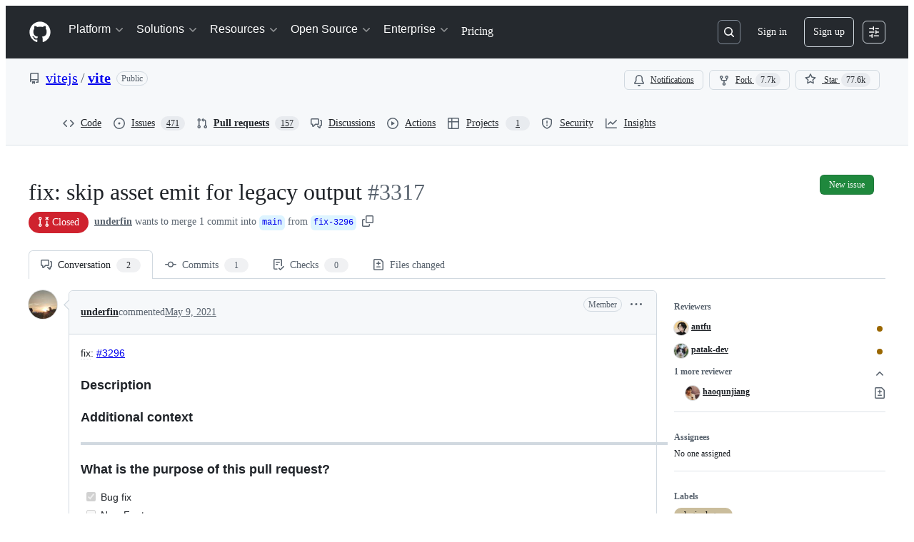

--- FILE ---
content_type: text/css
request_url: https://github.githubassets.com/assets/pull-requests.aa44764ae1d0e9981350.module.css
body_size: 8625
content:
.ErrorPage-module__Heading--ucgNq{align-items:center;display:flex;flex-direction:column;justify-content:center;min-height:100%;min-width:100%}.ErrorPage-module__Status--ITNSj{font-size:var(--text-title-size-large);font-weight:var(--base-text-weight-semibold)}.ErrorPage-module__Message--CAZL0{font-size:var(--text-title-size-medium);padding-top:var(--base-size-8)}@layer recipes{.ListView-module__ul--A_8jF{border-radius:inherit;list-style:none;margin:0;padding:0}.ListView-module__container--rxCWy{border-top-left-radius:inherit;border-top-right-radius:inherit}}@media(max-width:544px){.CommitGroup-module__panel--Agk7V{margin-left:calc(var(--base-size-40)*-1)}}.OverflowMenu-module__IconButton_0--cxtvS{flex-shrink:0}.VisibleAndOverflowContainer-module__Box_0--KyT2b{align-items:center;box-sizing:initial;display:flex;flex-direction:row;flex-grow:1;flex-shrink:1;justify-content:flex-end;margin-left:auto;min-width:0;overflow:visible;position:relative}.VisibleAndOverflowContainer-module__space--fVHr3{justify-content:space-between}.VisibleItem-module__Box_0--BsJkb{display:inline-flex}.VisibleItems-module__Box_1--LOtDr{align-items:center;box-sizing:initial;display:flex;flex-direction:row;flex-grow:0;flex-shrink:0;justify-content:flex-end;margin-left:auto;overflow:visible}@layer recipes{.ActionBar-module__container--8I2RB{align-items:center;display:flex;flex-grow:2px;grid-area:actions;max-width:200px;min-width:56px;padding-right:var(--base-size-16)}.ActionBar-module__hasActions--HH0uB{max-width:unset}.ListItem-module__listItem--k4eMk{color:var(--fgColor-default);display:grid;font-size:var(--text-body-size-medium);gap:var(--base-size-4);grid-template-areas:"selection status primary actions" "selection status metadata actions" "selection status main-content actions";grid-template-rows:repeat(3,auto);min-height:2rem;position:relative;--core-grid-template-columns:min-content min-content minmax(30%,1fr) minmax(0,max-content);--last-grid-template-column:min-content;grid-template-columns:var(--core-grid-template-columns) var(--last-grid-template-column)}}@layer recipes{@media screen and (min-width:544px){.ListItem-module__listItem--k4eMk{grid-template-areas:"selection status primary metadata actions" "selection status main-content metadata actions";grid-template-rows:repeat(2,auto)}}.ListItem-module__listItem--k4eMk:where(.ListItem-module__compact--f4FSR){grid-template-areas:"selection status primary main-content actions" "selection status metadata metadata actions";grid-template-rows:repeat(2,auto);min-height:1rem;--core-grid-template-columns:min-content min-content minmax(2em,max-content) minmax(0,auto) minmax(min-content,max-content)}@media screen and (min-width:544px){.ListItem-module__listItem--k4eMk:where(.ListItem-module__compact--f4FSR){grid-template-areas:"selection status primary main-content metadata actions";grid-template-rows:auto}}.ListItem-module__listItem--k4eMk:where(.ListItem-module__centerAligned--PWSgp){padding-bottom:var(--base-size-8);padding-top:var(--base-size-8);grid-row-gap:0}.ListItem-module__listItem--k4eMk:where(.ListItem-module__centerAligned--PWSgp):where(.ListItem-module__compact--f4FSR){padding-bottom:var(--base-size-4);padding-top:var(--base-size-4)}.ListItem-module__listItem--k4eMk:where(:first-child){border-top-left-radius:inherit;border-top-right-radius:inherit}.ListItem-module__listItem--k4eMk:where(:last-child){border-bottom-left-radius:inherit;border-bottom-right-radius:inherit}.ListItem-module__listItem--k4eMk:where(.ListItem-module__hasActionBar--t14sR){--last-grid-template-column:auto}.ListItem-module__listItem--k4eMk:where(.ListItem-module__hasActionBar--t14sR):where(.ListItem-module__compact--f4FSR){--last-grid-template-column:minmax(0,auto)}.ListItem-module__listItem--k4eMk:hover{background-color:var(--bgColor-muted)}.ListItem-module__listItem--k4eMk:not(:last-child){border-bottom:var(--borderWidth-thin) solid var(--borderColor-muted)}.ListItem-module__listItem--k4eMk:where(.ListItem-module__selected--WTEJT){background-color:var(--bgColor-accent-muted);box-shadow:0 0 0 1px var(--borderColor-accent-emphasis);z-index:1px}.ListItem-module__listItem--k4eMk:where(.ListItem-module__selected--WTEJT):hover{background-color:var(--bgColor-accent-muted)}.ListItem-module__listItem--k4eMk:focus-visible{box-shadow:none;outline:2px solid var(--focus-outlineColor);outline-offset:-2px}.MetadataContainer-module__container--nU0s9{display:flex;flex-direction:row;flex-grow:2px;flex-wrap:wrap;gap:var(--stack-gap-condensed);grid-area:metadata;padding-right:var(--base-size-16)}.Description-module__container--Zwqe8{align-items:center;color:var(--fgColor-muted);display:flex;flex-wrap:wrap;font-size:var(--text-body-size-small);font-weight:400;gap:var(--base-size-4);width:100%}}@layer recipes{}@layer recipes{.Description-module__container--Zwqe8:where(.Description-module__compact--Lw6nW){display:inline;overflow:hidden;text-overflow:ellipsis;white-space:nowrap}}@layer recipes{.MainContent-module__container--NyRpm{align-items:center;display:flex;flex-direction:row;flex-grow:1;gap:var(--stack-gap-normal);grid-area:main-content;overflow:hidden;padding-right:var(--base-size-8)}.MainContent-module__inner--qD0Pb{align-items:flex-start;display:flex;flex-direction:column;flex-grow:1;flex-shrink:1;gap:0;height:100%;min-width:40%;overflow:hidden;padding-bottom:10px}.MainContent-module__inner--qD0Pb:empty{padding-bottom:var(--base-size-4)}.MainContent-module__inner--qD0Pb:where(.MainContent-module__compact--S3brA){align-items:flex-start;flex-direction:column;gap:0;justify-content:center;padding-bottom:unset}@media screen and (min-width:544px){.MainContent-module__inner--qD0Pb:where(.MainContent-module__compact--S3brA){align-items:center;flex-direction:row;gap:0;justify-content:flex-start}}@media screen and (min-width:768px){.MainContent-module__inner--qD0Pb:where(.MainContent-module__compact--S3brA){gap:var(--base-size-4)}}.MainContent-module__inner--qD0Pb:where(.MainContent-module__centerAligned--kUOEP){padding-bottom:0}}@layer recipes{.Metadata-module__metadata--ODMG0{align-items:center;display:flex;flex-direction:row;justify-content:flex-start}.Metadata-module__metadata--ODMG0:where(.Metadata-module__secondary--1te4w){color:var(--fgColor-muted);flex-shrink:0;font-size:var(--text-body-size-small);font-weight:400;gap:var(--base-size-4)}.Metadata-module__metadata--ODMG0:where(.Metadata-module__primary--S8Orc){gap:var(--stack-gap-normal);padding-right:var(--base-size-16)}.Metadata-module__metadata--ODMG0:where(.Metadata-module__alignRight--A1PHa){justify-content:flex-start}@media screen and (min-width:544px){.Metadata-module__metadata--ODMG0:where(.Metadata-module__alignRight--A1PHa){justify-content:flex-end}}.Metadata-module__metadata--ODMG0:empty{display:none}@media screen and (min-width:544px){.Metadata-module__metadata--ODMG0:empty{display:flex}}}body:not(.DragAndDropContainer-module__isKeyboardDragging--sqA9I).is-dragging .DragAndDropContainer-module__container--WugRR{cursor:grabbing!important}.MoveDialog-module__dialogBody--mAl8V{display:flex;flex-direction:column;gap:var(--base-size-16);overflow-y:auto}.MoveDialog-module__form--sQHkL{display:flex;flex-direction:column;overflow:hidden}.MoveDialog-module__title--idZfs{align-items:center;display:flex;gap:var(--base-size-4)}.MoveDialog-module__dialogTitle--QuaQM{display:flex;flex-direction:column}.MoveDialogForm-module__form--gHVpu{display:flex;flex-direction:column;gap:var(--base-size-16);width:100%}.MoveDialogForm-module__autoComplete--jWPlJ{max-height:200px;overflow:auto}.MoveDialogForm-module__datePickerAnchor--cpNRJ{width:100%}.KeyboardSpecificInstructionsDialog-module__instructionContainer--Heahc{border-color:var(--borderColor-default);border-radius:5px;border-style:solid;border-width:var(--borderWidth-thin);display:flex;flex-direction:column}.KeyboardSpecificInstructionsDialog-module__instruction--Bn8V2{border-bottom:var(--borderWidth-thin) solid var(--borderColor-default);display:flex;justify-content:space-between;padding:var(--base-size-16)}.KeyboardSpecificInstructionsDialog-module__footerContainer--dKeqT{display:flex;justify-content:space-between;width:100%}.KeyboardSpecificInstructionsDialog-module__footerForm--eqNzz{align-items:center;display:flex}.KeyboardSpecificInstructionsDialog-module__footerForm--eqNzz>:first-child{display:contents}.KeyboardSpecificInstructionsDialog-module__footerButton--KEhPP{align-items:center;display:flex;gap:var(--base-size-8)}.DragAndDropItem-module__dragItem--rV0hu{z-index:1}.DragAndDropItem-module__dragItem--rV0hu:after,.DragAndDropItem-module__dragItem--rV0hu:before{background-color:var(--bgColor-accent-emphasis);border:0;content:"";display:block;position:absolute;z-index:1}.DragAndDropItem-module__dragItem--rV0hu.DragAndDropItem-module__vertical--jl9So:after,.DragAndDropItem-module__dragItem--rV0hu.DragAndDropItem-module__vertical--jl9So:before{height:2px;left:0;right:0}.DragAndDropItem-module__dragItem--rV0hu.DragAndDropItem-module__horizontal--UHY1O:after,.DragAndDropItem-module__dragItem--rV0hu.DragAndDropItem-module__horizontal--UHY1O:before{bottom:0;top:0;width:2px}.DragAndDropItem-module__dragItem--rV0hu.DragAndDropItem-module__vertical--jl9So:before{top:0;transform:translateY(-50%)}.DragAndDropItem-module__dragItem--rV0hu.DragAndDropItem-module__vertical--jl9So:after{bottom:0;transform:translateY(50%)}.DragAndDropItem-module__dragItem--rV0hu.DragAndDropItem-module__horizontal--UHY1O:before{left:0;transform:translateX(-50%)}.DragAndDropItem-module__dragItem--rV0hu.DragAndDropItem-module__horizontal--UHY1O:after{right:0;transform:translateX(50%)}.DragAndDropItem-module__dragItem--rV0hu .DragAndDropItem-module__contents--zC2eY{opacity:0}.DragAndDropItem-module__dragOverlay--EAT8P{background-color:var(--bgColor-default);border-radius:var(--borderRadius-medium);bottom:var(--base-size-8);box-shadow:var(--shadow-floating-large);left:var(--base-size-8);outline:var(--borderWidth-thin) solid;outline-color:var(--borderColor-muted);pointer-events:none;position:absolute}.DragAndDropTrigger-module__trigger--vk0HP{display:flex;position:relative}.DragAndDropTrigger-module__hideDragHandler--TSI5X{visibility:hidden}.DragAndDropTrigger-module__mouseTrigger--BI5oP{cursor:grab;height:100%;position:absolute;width:100%}.DragAndDropTrigger-module__buttonTrigger--wP42o{margin-right:var(--base-size-4);padding:var(--base-size-4)}body:not(.DragAndDropTrigger-module__isKeyboardDragging--WUFPt).is-dragging .DragAndDropTrigger-module__mouseTrigger--BI5oP{cursor:grabbing!important}.DragAndDropTrigger-module__touchEnabled--_fwSu .DragAndDropTrigger-module__mouseTrigger--BI5oP{touch-action:manipulation}@layer recipes{.Selection-module__container--OQE4d{display:flex;grid-area:selection;justify-content:center;margin-left:var(--base-size-8);width:32px}.Selection-module__container--OQE4d:where(.Selection-module__centerAligned--HIRyI){align-items:center}.Selection-module__containerWithDragHandle--mLWh4{display:flex;grid-area:selection;justify-content:center;width:54px}.Selection-module__dragTrigger--SM4bZ{margin-top:var(--base-size-2);padding:var(--base-size-12);width:0}.Selection-module__dragTrigger--SM4bZ.Selection-module__compact--azMKM{margin-top:-2px}.Selection-module__checkbox--X3ras{margin-top:14px!important}.Selection-module__checkbox--X3ras:where(.Selection-module__compact--azMKM){margin-top:10px!important}.Selection-module__checkbox--X3ras:where(.Selection-module__centerAligned--HIRyI){margin-top:0!important}}@layer recipes{.Title-module__anchor--GmXUE{color:var(--fgColor-default);overflow:hidden;text-overflow:ellipsis}.Title-module__anchor--GmXUE:hover{cursor:pointer}.Title-module__anchor--GmXUE:not(.Title-module__markdown--kuIwA):hover{color:var(--fgColor-accent);text-decoration:underline}.Title-module__anchor--GmXUE:where(.Title-module__markdown--kuIwA)>a:hover{color:var(--fgColor-accent);text-decoration:underline}.Title-module__heading--s7YnL{display:inline;flex-shrink:1;font-size:var(--text-body-size-large);font-weight:500;justify-content:space-between;max-width:none;overflow:hidden;text-overflow:ellipsis;white-space:normal}.Title-module__heading--s7YnL:where(.Title-module__compact--eK6hD){flex:1 0 auto;font-size:var(--text-body-size-medium);font-weight:400;white-space:wrap}@media screen and (min-width:544px){.Title-module__heading--s7YnL:where(.Title-module__compact--eK6hD){white-space:nowrap}}.Title-module__container--XD9YG{display:block;flex-grow:2;grid-area:primary;padding-top:var(--base-size-8)}.Title-module__container--XD9YG:where(.Title-module__compact--eK6hD){display:inline;overflow:hidden;padding-bottom:var(--base-size-8);text-overflow:ellipsis;white-space:nowrap}.Title-module__container--XD9YG:where(.Title-module__centerAligned--J8aYA){align-self:center;padding-bottom:0;padding-top:0}.Title-module__trailingBadgesSpacer--Son9W{padding-right:var(--base-size-4)}.Title-module__trailingBadgesContainer--mijcn{overflow:hidden;position:relative;text-overflow:ellipsis;top:1px;vertical-align:top}.Title-module__inline--oM0P7{-webkit-box-orient:vertical;-webkit-line-clamp:2;line-clamp:2}}.Comment-module__commit-discussion-comments--GlkCu{max-width:910px}.Comment-module__discussion-comments-rose--JwtpK{height:20px;vertical-align:middle;width:20px}.ActivityHeader-module__activityHeader--WiwzD{display:grid;grid-template-areas:"avatar     title   title   title     badges      actions" "avatar     footer  footer  footer    footer      edits";grid-template-columns:auto 1fr auto auto auto auto}.ActivityHeader-module__footer--ssKOW{font-size:var(--text-body-size-small,12px);padding-bottom:var(--base-size-6,var(--base-size-6))}.ActivityHeader-module__narrowViewportWrapper--k4ncm{display:flex}.ActivityHeader-module__narrowViewportWrapper--k4ncm .ActivityHeader-module__footer--ssKOW{padding-bottom:0}.ActivityHeader-module__edits--WkfqY{align-items:flex-start}@container issueViewerContainer (min-width: 544px){.ActivityHeader-module__activityHeader--WiwzD{grid-template-areas:"avatar     title   edits     badges      actions" "avatar     footer  footer     footer       footer";grid-template-columns:auto 1fr auto auto auto}.ActivityHeader-module__narrowViewportWrapper--k4ncm .ActivityHeader-module__footer--ssKOW{padding-bottom:0}.ActivityHeader-module__edits--WkfqY{align-items:center}}@container issueViewerContainer (min-width: 768px){.ActivityHeader-module__activityHeader--WiwzD{display:flex}.ActivityHeader-module__footer--ssKOW{font-size:var(--text-body-size-medium,14px);padding-bottom:0}.ActivityHeader-module__narrowViewportWrapper--k4ncm{display:flex}.ActivityHeader-module__edits--WkfqY{align-items:center}}@container prSummaryViewerContainer (min-width: 544px){.ActivityHeader-module__activityHeader--WiwzD{display:flex}.ActivityHeader-module__footer--ssKOW{font-size:var(--text-body-size-medium,14px);padding-bottom:0}}.ActivityHeader-module__HeaderMutedText--aJAo0{color:var(--fgColor-muted);overflow:hidden;text-overflow:ellipsis}.ActivityHeader-module__HeaderLink--fStdK{color:inherit}.ActivityHeader-module__HeaderMutedTextNoEllipsis--zWavP{color:var(--fgColor-muted)}.ActivityHeader-module__ActivityHeaderContainer--fKwFm{align-items:center;display:flex;justify-content:space-between}.ActivityHeader-module__ActivityHeaderGridLayout--Jwd78{align-items:stretch;justify-content:space-between;min-height:var(--control-small-size,28px);min-width:0;width:100%}.ActivityHeader-module__AvatarContainer--p2vAR{grid-area:avatar;margin-right:var(--base-size-8);place-self:center}.ActivityHeader-module__CommentHeaderContentContainer--OOrIN{align-items:baseline;column-gap:.45ch;flex-basis:auto;flex-shrink:1;flex-wrap:wrap;grid-column-end:badges;grid-column-start:title;min-width:0;padding-bottom:var(--base-size-4);padding-top:var(--base-size-4)}.ActivityHeader-module__TitleContainer--pa99A{align-items:center;display:flex;flex-basis:auto;flex-shrink:1;grid-area:title;margin-top:0;overflow:hidden}.ActivityHeader-module__AuthorName--Im5nP{align-self:flex-end;font-size:var(--text-body-size-medium);font-weight:var(--base-text-weight-medium);overflow-wrap:anywhere}.ActivityHeader-module__AuthorLink--D7Ojk:hover{text-decoration:underline}.ActivityHeader-module__FooterContainer--FHEpM{grid-area:footer;line-height:var(--text-display-lineHeight)}.ActivityHeader-module__ActionsContainer--Ebsux{align-items:flex-start;column-gap:var(--base-size-4,4px);flex-grow:1;flex-shrink:2;grid-area:actions;justify-content:flex-end;white-space:nowrap}.ActivityHeader-module__EditsContainer--aMWsI{align-items:flex-start;display:flex;flex-grow:1;grid-area:edits;justify-content:flex-end;margin-left:var(--base-size-8);overflow:hidden}@media screen and (min-width:544px){.ActivityHeader-module__EditsContainer--aMWsI{align-items:center}}.ActivityHeader-module__BadgesContainer--lAU4a{align-items:center;column-gap:var(--base-size-4,4px);display:flex;grid-column-end:actions;grid-column-start:badges;justify-content:flex-end;min-height:var(--base-size-28,28px)}.ActivityHeader-module__BadgesGroupContainer--thmDS{align-items:center;column-gap:var(--base-size-8,8px);display:flex;justify-content:flex-end;margin-left:var(--base-size-4)}.ActivityHeader-module__BadgesGroupContainer--thmDS:not(:has(*)){display:none}.ActivityHeader-module__CommentHeaderBadge--ZOgwo{margin-right:var(--base-size-4)}.ActivityHeader-module__ActionsButtonsContainer--L7GUK{column-gap:var(--base-size-4,4px);display:flex}.Avatar-module__avatarOuter--waYVs{display:none}.Avatar-module__avatarInner--leXLe{display:flex!important}@container issueViewerContainer (min-width: 768px){.Avatar-module__avatarOuter--waYVs{display:flex}.Avatar-module__avatarInner--leXLe{display:none!important}}.Avatar-module__avatarLink--leRdV{cursor:pointer;height:100%}.Avatar-module__hiddenActivityAvatar--SrQQa{opacity:.5}.Avatar-module__activityAvatar--xUQh3{opacity:1}.Avatar-module__issueViewerAvatar--LY0E0{flex-shrink:0}.Avatar-module__avatarWithDivider--ge7w7{margin-top:var(--base-size-16)}.Avatar-module__avatarWithoutDivider--XoLX3{margin-top:0}.Avatar-module__avatarWithoutLink--sASpy{cursor:default;height:100%}.CommentActions-module__CommentActionsIconButton--EOXv7{color:var(--fgColor-muted)}.CommentActions-module__CommentActionsListItem--rBMCI{width:max-content}.BlockUserFromOrgDialog-module__BlockUserDialog--I4tCJ{margin:var(--base-size-24);max-height:clamp(315px,80vh,800px);max-width:640px;width:100%}.BlockUserFromOrgDialog-module__BlockUserContainer--EfgwE{display:flex;flex-direction:column;gap:var(--stack-gap-condensed);justify-content:space-between}.BlockUserFromOrgDialog-module__BlockUserFormRow--kI5df{display:flex;flex-direction:row}.BlockUserFromOrgDialog-module__BlockUserFormControl--jMHp4{margin-top:var(--base-size-4)}.BlockUserFromOrgDialog-module__BlockUserHelpText--znGRy{color:var(--fgColor-muted);font-size:var(--text-body-size-small)}.BlockUserFromOrgDialog-module__BlockUserIndentedContainer--lH9mJ{margin-left:var(--base-size-8);margin-top:var(--base-size-4)}.BlockUserFromOrgDialog-module__BlockUserLeftPadding--XEifV{margin-left:var(--base-size-24)}.BlockUserFromOrgDialog-module__BlockUserDivider--xUkJ6{background-color:var(--bgColor-neutral-muted);height:1px;margin:var(--base-size-8) 0}.BlockUserFromOrgDialog-module__Button--FFeVP{width:100%}.ReportContentDialog-module__ReportContentRadioLabel--V9lmm{font-size:14px;font-weight:700;margin-bottom:4px}.ReportContentDialog-module__ReportContentContainer--N0pcI{display:flex;flex-direction:column}.ReportContentDialog-module__ReportContentSpacing--CM9Pl{margin-bottom:var(--base-size-16);margin-top:var(--base-size-8)}.ReportContentDialog-module__ReportContentTopMargin--f_wU_{margin-top:var(--base-size-8)}.ReportContentDialog-module__ReportContentHelpText--z0X7C{color:var(--fgColor-muted);font-size:var(--text-body-size-small);margin-top:auto}.ReportContentDialog-module__ReportContentSubmitButton--r7_yG{margin-top:var(--base-size-32);width:100%}.ReportContentDialog-module__ReportContentFooterSpacing--Eb8cV{margin-top:var(--base-size-12)}.ReportContentDialog-module__ReportContentDialog--WgQ4X{margin:var(--base-size-24);max-height:clamp(315px,80vh,800px);max-width:640px;width:100%}.ReportContentDialog-module__ReportContentRadioContainer--hWsdC{display:grid;gap:var(--stack-gap-normal)}.CouldNotFindFallbackError-module__CouldNotFindFallbackErrorContainer--PNbb0{padding:var(--base-size-24)}.EditHistoryDialog-module__EditHistoryDialogContainer--g7yZt{margin:var(--base-size-24);max-height:clamp(300px,80vh,800px);max-width:800px;width:100%}.EditHistoryDialog-module__editHistoryContentScrollable--Sso3i{overflow-y:auto}.EditHistoryDialog-module__contentViewerContainer--CLOK3{padding:var(--base-size-16)}.EditHistoryDialog-module__mutedInfoText--C13E3{color:var(--fgColor-muted);font-style:italic}.EditHistoryDialog-module__loadingSkeletonContainer--ob6sY{display:flex;flex-direction:column;gap:var(--stack-gap-condensed);margin:var(--base-size-8)}.EditHistoryDialogHeader-module__EditHistoryDialogHeaderContainer--IRXVB{background-color:var(--bgColor-muted);border-bottom:var(--borderWidth-thin) solid;border-color:var(--borderColor-muted);display:flex;flex-direction:row;padding:var(--base-size-16);position:sticky;top:0}.EditHistoryDialogHeader-module__statusLabel--Pf9hN{margin-left:var(--base-size-4)}.EditHistoryDialogHeader-module__deleteRevisionButton--I4tuB{margin-left:auto}.EditHistoryDialogHeader-module__actorDetailsWrapper--hz1cP{align-items:center;display:flex;flex-direction:row;gap:var(--base-size-4)}.EditHistoryDialogHeader-module__userAvatar--hMoGt{margin-right:var(--base-size-4);outline:var(--borderWidth-thin) solid var(--borderColor-muted);outline-offset:var(--control-small-gap)}.EditHistoryDialogHeader-module__usernameBold--nCSfu{font-weight:var(--base-text-weight-semibold)}.GroupedTextDiffViewer-module__diffContainer--vSv5M{display:"flex";flex-direction:"column";gap:1;overflow:"auto"}.GroupedTextDiffViewer-module__borderStylingAdded--vmx_p{border-left:var(--borderWidth-thicker) solid;border-color:var(--borderColor-success-emphasis,var(--color-success-fg));flex-direction:"row"}.GroupedTextDiffViewer-module__borderStylingRemoved--nuxu4{border-left:var(--borderWidth-thicker) solid;border-color:var(--borderColor-danger-emphasis,var(--color-danger-fg));flex-direction:"row"}.GroupedTextDiffViewer-module__borderStylingChanged--SGyL6{border-left:var(--borderWidth-thicker) solid;border-color:var(--borderColor-neutral-emphasis,var(--color-neutral-fg));flex-direction:"row"}.GroupedTextDiffViewer-module__wordStylingAdded--WmYJz{background-color:var(--diffBlob-additionWord-bgColor);color:var(--diffBlob-additionWord-fgColor)}.GroupedTextDiffViewer-module__wordStylingRemoved--n4HZo{background-color:var(--diffBlob-deletionWord-bgColor);color:var(--diffBlob-deletionWord-fgColor);text-decoration-line:line-through}.GroupedTextDiffViewer-module__diffLine--yfbRY{padding-left:var(--base-size-8)}.MarkdownEditHistoryViewer-module__editHistoryItemMetadata--oUxNy{display:flex!important;flex-direction:row;gap:3px;margin-left:var(--base-size-4)}.MarkdownEditHistoryViewer-module__editHistoryContainer--l0A8s{display:flex}.MarkdownEditHistoryViewer-module__editHistoryMenuButton--GyyK7{color:var(--fgColor-muted)}.MarkdownEditHistoryViewer-module__scrollableEditHistoryList--PDigD{max-height:clamp(200px,30vh,320px);overflow:auto;width:max-content}.MarkdownEditHistoryViewer-module__editorAvatar--HeVVG{outline:var(--borderWidth-thin) solid var(--borderColor-muted);outline-offset:var(--control-small-gap)}.MarkdownEditHistoryViewer-module__editorUsername--_tgsX{font-weight:var(--base-text-weight-normal)}.MarkdownEditHistoryViewer-module__loadingSkeletonContainer--K3qvZ{display:flex;flex-direction:column;gap:var(--stack-gap-condensed);margin:var(--base-size-8);min-width:256px}.MarkdownLastEditedBy-module__lastEditInfoContainer--EN_Qz{color:var(--fgColor-muted);font-size:var(--text-body-size-medium);overflow:hidden}@media(max-width:768px){.MarkdownLastEditedBy-module__lastEditInfoContainer--EN_Qz{color:var(--fgColor-muted);font-size:var(--text-body-size-small);overflow:hidden}}@container issueViewerContainer (max-width: 768px){.MarkdownLastEditedBy-module__lastEditInfoContainer--EN_Qz{font-size:var(--text-body-size-small)!important}}.MarkdownLastEditedBy-module__mutedEditorLink--pD3Z6{color:var(--fgColor-muted)}.ReactionButton-module__reactionToggleButton--axnvQ{background-color:#0000;border-color:var(--borderColor-default);border-radius:var(--borderRadius-full);box-shadow:none;padding-left:var(--base-size-8);padding-right:var(--base-size-8)}.ReactionButton-module__reactionToggleButton--axnvQ:hover:not([disabled]):not([data-inactive]){background-color:var(--bgColor-accent-muted)}.ReactionButton-module__reactionToggleButton--axnvQ[data-inactive],.ReactionButton-module__reactionToggleButton--axnvQ[disabled]{background-color:var(--bgColor-disabled)}.ReactionButton-module__reactionToggleButtonReacted--TgLue{background-color:var(--bgColor-accent-muted);border-color:var(--borderColor-accent-emphasis)}.ReactionsMenuItem-module__ReactionsMenuOption--uvJoP{margin:0;padding:0;width:max-content}.ReactionsMenuItem-module__ReactionsMenuOption--uvJoP:hover{background-color:var(--bgColor-accent-emphasis)}.ReactionViewerAnchor-module__ReactionViewerAnchorButton--kb52r{align-items:center;border-radius:var(--borderRadius-full);display:flex;height:28px;width:28px}.ReactionViewerAnchor-module__ReactionViewerAnchorButton--kb52r>span{line-height:var(--text-body-lineHeight-small);margin-left:var(--base-size-2)}.readonly-comment-box-module__reason--QIvzf{margin-top:var(--base-size-8)}.ReadonlyCommentBox-module__ReadonlyCommentBoxContainer--qNC85{background-color:var(--bgColor-default);border:var(--borderWidth-thin) solid;border-color:var(--borderColor-default);border-radius:var(--borderRadius-medium);box-shadow:var(--shadow-resting-small)}.ReadonlyCommentBox-module__centeredContent--bVUCp{align-items:center;color:var(--fgColor-muted);display:flex;flex-direction:column;justify-content:center}.SignedCommitHeader-module__messageContent--IBgp2{flex-grow:1;font-size:var(--text-body-size-medium)}.SignedCommitFooter-module__footerContent--Zu2A_{flex-grow:1;font-size:var(--text-body-size-small);max-width:100%}.SignedCommitFooter-module__Link--uRCMq{color:var(--fgColor-default);font-size:var(--text-body-size-small);font-weight:var(--base-text-weight-semibold)}.SignedCommitFooter-module__Link_1--teVEy{color:var(--fgColor-default);font-size:var(--text-body-size-medium);font-weight:var(--base-text-weight-semibold)}.SmimeCommitFooter-module__smimeDetailsContent--WiN02{font-size:var(--text-body-size-small);padding:var(--base-size-16)}.SmimeCommitFooter-module__sectionHeading--j0V2k{font-size:var(--text-body-size-medium);font-weight:var(--base-text-weight-semibold)}.SmimeCommitFooter-module__attributeLabel--VeFZX{color:var(--fgColor-muted);padding-right:var(--base-size-12);width:44px}.SmimeCommitFooter-module__attributeValue--Zz6ai{padding-right:var(--base-size-12);width:44px}.SignedCommitDialog-module__dialogHeaderContainer--xEFRY{align-items:flex-start;background-color:var(--bgColor-muted);border-bottom:var(--borderWidth-thin) solid var(--borderColor-muted);display:flex;gap:var(--stack-gap-condensed);padding:var(--base-size-8)}.SignedCommitDialog-module__signatureLinkContent--ORyrR{font-size:var(--text-body-size-small);padding:var(--base-size-16)}.CommitRow-module__ListItemTitle_0--xTKIC{display:inline}.CommitRow-module__ListItem_0--Iwpdk:first-child{border-top-left-radius:var(--borderRadius-medium);border-top-right-radius:var(--borderRadius-medium)}.CommitRow-module__ListItem_0--Iwpdk:last-child{border-bottom-left-radius:var(--borderRadius-medium);border-bottom-right-radius:var(--borderRadius-medium)}.CommitRow-module__ListItemMetadata_0--Tnt1n{min-width:62px}.TimelineRow-module__timelineRowItem--EN_EF{padding-bottom:var(--base-size-4);padding-top:var(--base-size-4)}.TimelineRow-module__timelineRowBadge--Lyy1u{background-color:var(--bgColor-default)}.TimelineRow-module__bottom--UHzX3{padding-bottom:0}.TimelineRow-module__top--l0ZlZ{padding-top:0}.StickyPullRequestHeader-module__prHeader--oDVxB{border-bottom:solid var(--borderWidth-thin) var(--borderColor-default);display:none;height:var(--base-size-60);transition:none}.StickyPullRequestHeader-module__prHeader--oDVxB.StickyPullRequestHeader-module__is-stuck--g4KyZ{display:flex;left:0;padding-bottom:var(--base-size-8)!important;padding-top:var(--base-size-8)!important;position:fixed;right:0;top:0}.StickyPullRequestHeader-module__prTitleArea--myAMX{grid-column:1/-1;min-width:100vw}@media screen and (min-width:1012px){.StickyPullRequestHeader-module__prTitleArea--myAMX{min-width:1280px}}.StickyPullRequestHeader-module__stickyHeaderActivationThreshold--t5sQ5{height:1px;visibility:hidden}.PullRequestHeaderNavigation-module__overrideLineHeight--AJ90h{line-height:1.64em!important}.PullRequestHeaderNavigation-module__shiftOnePxRight--RzAFL{margin-left:1px}.PullRequestHeaderNavigation-module__muteWhenUnselected--F0UGO[aria-selected=false],.PullRequestHeaderNavigation-module__muteWhenUnselected--F0UGO[aria-selected=false]:not(:hover) *{color:var(--fgColor-muted)}.PullRequestHeaderNavigation-module__counterLoading--K6XhJ{color:#0000!important}.PullRequestCodeButton-module__ActionList_Divider--RyrUL{margin-bottom:0}.PullRequestHeader-module__diffStatesWrapper--fPApA{margin-left:var(--base-size-12);padding-top:var(--base-size-12)}.PullRequestHeader-module__PreviewLabel--kauC0{margin-top:-2px}.TaskListItems-module__task-list-item--wcmow{list-style-type:none;margin-left:calc(var(--base-size-8)*-1);margin-top:var(--base-size-2)}.TaskListItems-module__numbered-task-list--qipBK{list-style:lower-roman;margin-left:var(--base-size-32)}.TaskListItems-module__numbered-task-list-nested--sSUYp{list-style:lower-alpha;margin-left:var(--base-size-32)}.TaskListItems-module__unordered-task-list--Sl3h1{list-style:circle;margin-left:var(--base-size-36)}.TaskListItems-module__unordered-task-list-nested--Eju8Y{list-style:square;margin-left:var(--base-size-36)}.TaskListItems-module__bullet-task-item--X_OYA{list-style:disc}.TaskListItems-module__bullet-task-item--X_OYA>[dir=auto]{margin-top:var(--base-size-16)}.TaskListItems-module__numbered-task-item--rZ83B{list-style:decimal}.TaskListItems-module__numbered-task-item--rZ83B [dir=auto]{margin-top:var(--base-size-16)}.TaskListItems-module__nested-task-list-item--V4IOQ{list-style:none}.TaskListItems-module__nested-overlay-list--A36Te{margin-left:var(--base-size-32)}.TaskListItems-module__overlay-task-list-child--Phee9{margin-left:var(--base-size-80)}.TaskListItems-module__task-list-item-checkbox--TGEiz{visibility:hidden}.TaskListItem-module__task-list-item--cjTUf{align-items:flex-start;display:flex;gap:var(--base-size-12);justify-content:space-between;list-style-type:none}.TaskListItem-module__task-list-item--cjTUf:not(.TaskListItem-module__disabled--OHcK5):hover{background-color:var(--bgColor-muted);border-radius:var(--borderRadius-medium)}.TaskListItem-module__no-convert-task-list-item--LET1o{display:flex;justify-content:space-between}.TaskListItem-module__left-aligned-content--xZ735{display:flex;flex-direction:row;gap:2px;min-width:0;width:100%}.TaskListItem-module__checkbox-items--pIbRT{align-items:flex-start;display:flex;flex:1;flex-direction:row;gap:var(--base-size-8);min-width:0}.TaskListItem-module__task-item--K9mHP{margin:0!important}.TaskListItem-module__drag-drop-container--oJzzq{display:flex;justify-content:center;width:20px}.TaskListItem-module__drag-handle-icon--pdSL7{height:28px;opacity:0;width:20px}.TaskListItem-module__show-trigger--HU0ll{opacity:1}.TaskListItem-module__task-list-item--cjTUf:focus-within .TaskListItem-module__drag-handle-icon--pdSL7{opacity:1!important}.TaskListItem-module__task-list-html--dnlap{flex-grow:inherit;line-height:20px;min-width:0;overflow-wrap:anywhere;padding-bottom:var(--base-size-4);padding-top:var(--base-size-4)}.TaskListItem-module__task-list-html--dnlap [type=checkbox]{display:none}.TaskListItem-module__task-list-html--dnlap math-renderer{vertical-align:top}.TaskListItem-module__taskStatusCheckbox--FJC87{flex-shrink:0;height:1em;margin-top:.5em;width:1em}.TaskListItem-module__taskStatusCheckbox--FJC87:before{width:1em}.TaskListItem-module__taskStatusCheckbox--FJC87:disabled{cursor:inherit}.TaskListItem-module__TaskListItemActionsContainer--Bm18Z{align-items:center;display:flex;flex-basis:28px;flex-shrink:0;height:28px;justify-content:center}.TaskListMenu-module__TaskListMenuTriggerButton--Qskh6{height:24px;width:24px}.TaskListMenu-module__TaskListMenuTriggerButton--Qskh6:disabled{background:none;cursor:inherit}.ListItem-module__ListItemContent--QTxoX{margin-right:var(--base-size-40)}.NewMarkdownViewer-module__spinner--yFr_i{display:flex;justify-content:space-around;padding:var(--base-size-8)}.NewMarkdownViewer-module__safe-html-box--dKCgP{font-size:14px;max-width:100%}.NewMarkdownViewer-module__safe-html-box--dKCgP>div>:last-child{margin-bottom:0}.RailsPartial-module__d-contents--eLVTf{display:contents}.Conversations-module__pane--iI8ko>#pr-conversation-sidebar{overflow:visible}.MergeBoxSectionHeader-module__wrapper--zMA1Y{display:flex;gap:var(--base-size-8);padding:var(--base-size-16);position:relative}.MergeBoxSectionHeader-module__wrapperCanExpand--AoekL:hover{background:var(--control-transparent-bgColor-hover,var(--color-action-list-item-default-hover-bg));cursor:pointer}.MergeBoxSectionHeader-module__wrapperCanExpand--AoekL:has(:focus-visible){outline:solid 2px var(--focus-outlineColor,var(--color-accent-fg));outline-style:auto}.MergeBoxSectionHeader-module__button--mkkJX{bottom:0;cursor:pointer;height:100%;left:0;opacity:0;position:absolute;right:0;top:0;width:100%;z-index:1}.MergeBoxSectionHeader-module__button--mkkJX:after{bottom:0;content:"";left:0;position:absolute;right:0;top:0}.MergeBoxSectionHeader-module__MergeBoxSectionHeading--miHzz{font-size:var(--text-body-size-large,--text-title-size-small)}.ReviewerSection-module__reviewAuthor--ieHt5{color:var(--fgColor-default);display:flex;flex-direction:row;font-size:var(--text-body-size-medium);font-weight:var(--base-text-weight-normal);margin-left:var(--base-size-8);margin-right:var(--base-size-8);padding-top:5px;white-space:nowrap}.ReviewerSection-module__reviewAuthorAnchor--UMy9c{margin-left:var(--base-size-12)}.ReviewerSection-module__leadingVisual--_bMPf{min-height:24px}.ReviewerSection-module__reviewedIcon--KucH5{background-color:var(--bgColor-neutral-emphasis,var(--color-neutral-emphasis))}.ReviewerSection-module__readOnlyBadge--u8xtH{margin-top:var(--base-size-2)}.ReviewerSection-module__reviewerGroupsContainer--pZhlf{overflow-y:auto;padding-bottom:var(--stack-padding-condensed);padding-top:var(--stack-padding-condensed)}.ReviewerSection-module__reviewText--JiCKY{color:var(--fgColor-muted,var(--color-fg-muted));font-size:var(--text-body-size-small)}.ReviewerSection-module__reviewerActionBar--iT6ez{padding-right:var(--base-size-4)}.ReviewerSection-module__subtitleLink--J58lv{z-index:2}.MergeBoxExpandable-module__expandableContent--li_O1{border-top:var(--borderWidth-thin) solid var(--borderColor-muted);display:flex;flex-direction:column;max-height:300px;overflow-y:auto;padding-left:var(--base-size-8);padding-right:var(--base-size-8)}.MergeBoxExpandable-module__expandableWrapper--Ejab0{background-color:var(--bgColor-inset,var(--color-inset));display:grid;max-height:0;opacity:0;overflow:hidden;transition:max-height var(--transition-duration) cubic-bezier(.85,0,.3,1),visibility var(--transition-duration),opacity var(--transition-duration);--transition-duration:0.25s}@media(prefers-reduced-motion){.MergeBoxExpandable-module__expandableWrapper--Ejab0{--transition-duration:0}}.MergeBoxExpandable-module__isExpanded--PaOkp{max-height:300px;opacity:1}.ReviewGroupExpander-module__groupHeadingButton--S7IXP{--control-transparent-bgColor-selected:#0000;--button-invisible-bgColor-active:#0000;color:var(--fgColor-muted,var(--color-fg-muted))!important}.ReviewGroupExpander-module__expandableWrapper--Xlmef{display:grid;opacity:0;--transition-duration:0.25s;grid-template-rows:0fr;transition:grid-template-rows var(--transition-duration) cubic-bezier(.85,0,.3,1),visibility var(--transition-duration),opacity var(--transition-duration)}@media(prefers-reduced-motion){.ReviewGroupExpander-module__expandableWrapper--Xlmef{--transition-duration:0}}.ReviewGroupExpander-module__expandableListView--hoVAr{overflow:hidden}.ReviewGroupExpander-module__isExpanded--SHz1f{grid-template-rows:1fr;opacity:1}@layer recipes{.LeadingVisual-module__outer--qS9Ac{display:flex;flex-direction:column;grid-area:status}.LeadingVisual-module__inner--GeEeG{align-items:center;display:flex;justify-content:center}.UnreadIndicator-module__container--X6F4o{background-color:var(--fgColor-accent);border:var(--borderWidth-thick) solid;border-color:var(--bgColor-default);border-radius:var(--borderRadius-full);height:12px;margin-left:var(--base-size-4);transform:translate(-2px,2px);width:12px}}@layer recipes{}.SectionListItem-module__listItem--cGdcZ{display:flex;isolation:isolate;margin-left:var(--base-size-8);margin-right:var(--base-size-8);min-height:37px;overflow:hidden;padding-bottom:var(--base-size-2);padding-top:var(--base-size-2)}.SectionListItem-module__listItem--cGdcZ:focus,.SectionListItem-module__listItem--cGdcZ:hover{border-radius:var(--borderRadius-medium);margin-left:2px;margin-right:2px;padding-left:var(--base-size-6);padding-right:var(--base-size-6)}.ClosedOrMergedStateMergeBox-module__branchName--YOSfM{-webkit-box-decoration-break:clone;box-decoration-break:clone}.MergeabilityIcon-module__mergeabilityIcon--CV3kc{height:40px;left:-55px;top:0;width:40px}.MergeBox-module__mergeboxLoading--OhnXd{align-items:center;border:var(--borderWidth-thin) solid;border-color:var(--borderColor-default);border-radius:var(--borderRadius-medium);display:flex;flex-direction:row;justify-content:center;min-height:138px;padding:var(--base-size-4)}.MergeBox-module__mergePartialContainer--psYdf{overflow-y:clip}.MergeBox-module__mergeBoxAdjustBorders--vMX1B section:last-of-type{border-bottom:0!important;border-bottom-left-radius:var(--borderRadius-medium);border-bottom-right-radius:var(--borderRadius-medium);overflow:hidden}.MergeBoxErrorState-module__boundaryContainer--QgJ7i{margin-bottom:var(--base-size-8)}.BlockedSection-module__BlockedSectionMessage--kuN11{color:var(--fgColor-muted);margin-bottom:0}.BlockedSection-module__CircleOcticon--XMh4s{background-color:var(--bgColor-neutral-emphasis);color:var(--fgColor-onEmphasis)}.ExpandedChecks-module__checksGroupHeadingButton--PCfYf{--control-transparent-bgColor-selected:#0000;--button-invisible-bgColor-active:#0000;color:var(--fgColor-muted,var(--color-fg-muted))!important}.ExpandedChecks-module__checksContainer--ZfNYB{overflow-y:auto;padding-bottom:var(--stack-padding-condensed);padding-top:var(--stack-padding-condensed)}.ExpandedChecks-module__checksContainer--ZfNYB.ExpandedChecks-module__containPaint--TRfkR{contain:paint}.ExpandedChecks-module__expandableWrapper--aGEIv{display:grid;opacity:0;--transition-duration:0.25s;grid-template-rows:0fr;transition:grid-template-rows var(--transition-duration) cubic-bezier(.85,0,.3,1),visibility var(--transition-duration),opacity var(--transition-duration)}@media(prefers-reduced-motion){.ExpandedChecks-module__expandableWrapper--aGEIv{--transition-duration:0}}.ExpandedChecks-module__expandableListView--QDJPW{overflow:hidden}.ExpandedChecks-module__isExpanded--pq8Vj{grid-template-rows:1fr;opacity:1}.ExpandedChecks-module__groupHeader--jZHKD,.ExpandedChecks-module__unGroupedChecksHeader--yLZJm{align-items:center;display:flex;justify-content:space-between}.ExpandedChecks-module__totalChecksCountText--buDCm{--control-transparent-bgColor-selected:#0000;--button-invisible-bgColor-active:#0000;color:var(--fgColor-muted,var(--color-fg-muted))!important}.ExpandedChecks-module__checkSettingsButton--MONZT{margin-right:var(--base-size-12)}.ChecksGroup-module__ErrorFlash--WJCJc{margin-bottom:var(--base-size-16)}.ChecksGroup-module__ErrorOcticon--JPT2T{margin-right:var(--base-size-8)}@layer recipes{.LeadingContent-module__container--cui6v{align-items:flex-start;display:flex;flex-direction:row;gap:var(--stack-gap-condensed);grid-area:status;justify-content:flex-start;padding-left:var(--base-size-12);padding-right:var(--base-size-4)}.LeadingContent-module__container--cui6v:where(.LeadingContent-module__isSelectable--EzWvg){padding-left:0}.LeadingContent-module__container--cui6v:where(.LeadingContent-module__centerAligned--f1Pzo){align-items:center;justify-content:center;padding-right:var(--base-size-8)}}.StatusCheckRow-module__spinnerWrapper--AjdFv{align-items:center;display:flex;height:var(--base-size-16);justify-content:center;left:0;position:absolute;top:0;width:var(--base-size-16)}.StatusCheckRow-module__spinnerInner--KITho{background-color:var(--fgColor-attention);border-radius:var(--borderRadius-full);height:var(--base-size-8);width:var(--base-size-8)}.StatusCheckRow-module__staticSpinner--zUcDB{opacity:.25}.StatusCheckRow-module__checksSpinnerWrapper--HgboO{color:var(--fgColor-attention);contain:paint;display:flex;position:relative}.StatusCheckRow-module__title--KooFt{color:var(--fgColor-muted);display:inline-block;margin-right:var(--base-size-4);overflow:hidden;padding-top:5px;text-overflow:ellipsis;white-space:nowrap}.StatusCheckRow-module__titleHeader--Qx8JS{color:var(--fgColor-default);font-size:var(--text-body-size-medium);font-weight:var(--base-text-weight-normal);margin-left:var(--base-size-8);margin-right:var(--base-size-8);white-space:nowrap}.StatusCheckRow-module__titleDescription--sgUXB{font-size:var(--text-body-size-small)}.StatusCheckRow-module__leadingVisual--JETy5{margin-left:var(--base-size-8)}.StatusCheckRow-module__requiredLabel--cYbp_{padding-top:var(--base-size-2)}.StatusCheckRow-module__buttonAnchorWrapper--NqQdl{color:var(--fgColor-muted);min-height:24px;min-width:24px}.StatusCheckRow-module__button--FN223{left:4px;margin-top:4px;position:relative;top:2px}.StatusCheckRowActionBar-module__statusCheckActionBar--Ipu3V{height:var(--base-size-32);min-width:var(--base-size-40);padding-right:var(--base-size-4)}@keyframes StatusCheckStatesIcon-module__smooth-appear--x7rmF{to{opacity:1;transform:scale(1)}}.StatusCheckStatesIcon-module__iconWrapper--LPiWu{height:32px;position:relative;width:32px}.StatusCheckStatesIcon-module__icon--trJdb{left:0;position:absolute;top:0}.StatusCheckStatesIcon-module__icon-animate--U9a0b{animation:StatusCheckStatesIcon-module__smooth-appear--x7rmF .3s cubic-bezier(.8,-.25,.55,1.5) forwards;animation-delay:.6s;opacity:0;transform:scale(.5)}.ConflictsSection-module__selectable--BT2Oj{-webkit-user-select:text;user-select:text}.ConflictsSection-module__ConflictsSectionLoadingSpinner--tkJ8X{margin-top:0!important;width:auto}.ConflictsSection-module__ConflictsSectionStatusSpinner--qtsen{margin-left:var(--base-size-8)}.CenteredLoadingSpinner-module__SpinnerContainer--Kwt8t{align-items:center;display:flex;flex-direction:row;justify-content:center;margin-top:var(--base-size-40);width:100%}.DraftStateSection-module__DraftStateCircleIcon--APxWt{background:var(--bgColor-draft-emphasis,var(--bgColor-neutral-emphasis));color:var(--fgColor-onEmphasis)}.DraftStateSection-module__DraftStateFlashMessage--XlMkr{margin-bottom:var(--base-size-16)}.DraftStateSection-module__DraftStateIcon--_Co24{margin-right:var(--base-size-8)}.MergeQueueSection-module__MergeQueueSectionText--rEy7Y{color:var(--fgColor-muted)}.FlashError-module__Flash--fKR6V{margin-bottom:var(--base-size-16)}.FlashError-module__SafeHTMLText--J8lL9{font-weight:var(--base-text-weight-semibold)}.FlashError-module__Link--doNrG{margin-left:var(--base-size-4)}.FlashError-module__ruleViolationsTitle--rHHNU{font-weight:var(--base-text-weight-semibold);margin-bottom:var(--base-size-4)}.FlashError-module__ruleViolationRow--ekTTM{align-items:center;display:flex}.FlashError-module__Octicon--U4ZWa{color:var(--fgColor-danger)}.FlashError-module__ruleViolationText--Oe758{margin-left:var(--base-size-8)}.ConfirmMerge-module__ConfirmMergeContainer--svghz{margin-top:var(--base-size-16)}.ConfirmMerge-module__ConfirmMergeText--Lq1XQ{color:var(--fgColor-muted);font-size:var(--text-body-size-medium)}.ConversationSidebarSkeleton-module__container--CVd4s{width:100%}.ConversationSidebarSkeleton-module__section--SaTf0{border-bottom:var(--borderWidth-thin) solid var(--borderColor-muted);margin-bottom:var(--base-size-16);padding-bottom:var(--base-size-16)}.ConversationSidebarSkeleton-module__sectionHeader--eUHEa{align-items:center;display:flex;justify-content:space-between;margin-bottom:var(--base-size-12)}.ConversationSidebarSkeleton-module__sectionTitle--WL4jX{width:30%}.ConversationSidebarSkeleton-module__gearIcon--x_Znl{height:16px;width:16px}.ConversationSidebarSkeleton-module__subheading--Dc5fT{margin-bottom:var(--base-size-8);width:35%}.ConversationSidebarSkeleton-module__reviewerRow--lJlDs{align-items:center;display:flex;gap:var(--base-size-8);justify-content:space-between}.ConversationSidebarSkeleton-module__avatar--Ai9bE{border-radius:50%;height:20px;width:20px}.ConversationSidebarSkeleton-module__reviewerName--K3cTY{flex:1;width:50%}.ConversationSidebarSkeleton-module__requestButton--sjOyx{border-radius:var(--borderRadius-small);height:24px;width:60px}.ConversationSidebarSkeleton-module__emptyState--h1twc{width:60%}.ConversationSidebarSkeleton-module__developmentDescription--VR484{margin-bottom:var(--base-size-12);width:90%}.ConversationSidebarSkeleton-module__notificationsHeader--E74XN{align-items:center;display:flex;justify-content:space-between;margin-bottom:var(--base-size-12)}.ConversationSidebarSkeleton-module__customizeLink--cGOLY{width:70px}.ConversationSidebarSkeleton-module__unsubscribeButton--krj1x{border-radius:var(--borderRadius-medium);height:32px;margin-bottom:var(--base-size-12);width:100%}.ConversationSidebarSkeleton-module__notificationReason--JDfmk{width:85%}.ConversationSidebarSkeleton-module__participantHeader--qnOVK{margin-bottom:var(--base-size-12);width:40%}.ConversationSidebarSkeleton-module__lockSection--jnCIN{align-items:center;display:flex;gap:var(--base-size-8);padding-top:var(--base-size-16)}.ConversationSidebarSkeleton-module__lockIcon--Gqg9c{height:16px;width:16px}.ConversationSidebarSkeleton-module__lockText--ll4zB{width:50%}
/*# sourceMappingURL=pull-requests-e8afb27d526e.js.map*/